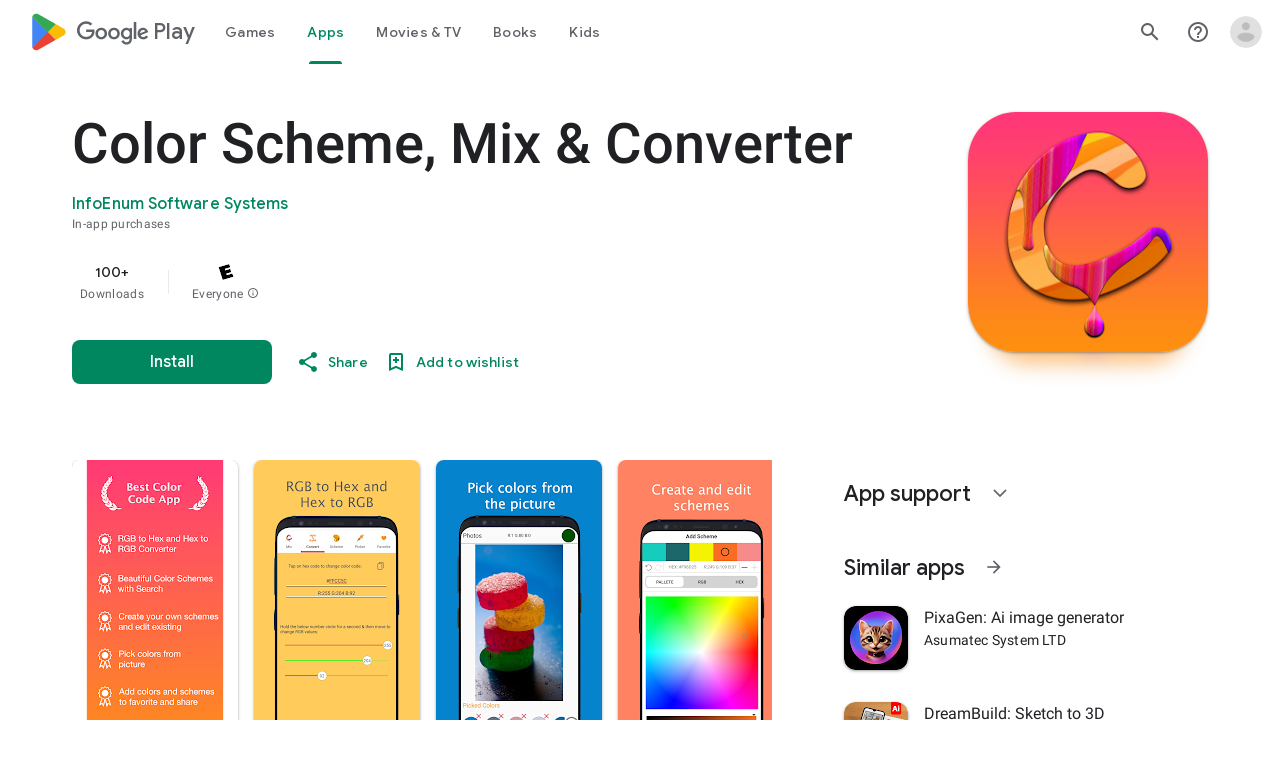

--- FILE ---
content_type: text/plain; charset=utf-8
request_url: https://play.google.com/play/log?format=json&authuser&proto_v2=true
body_size: -437
content:
["900000","1769147090058"]